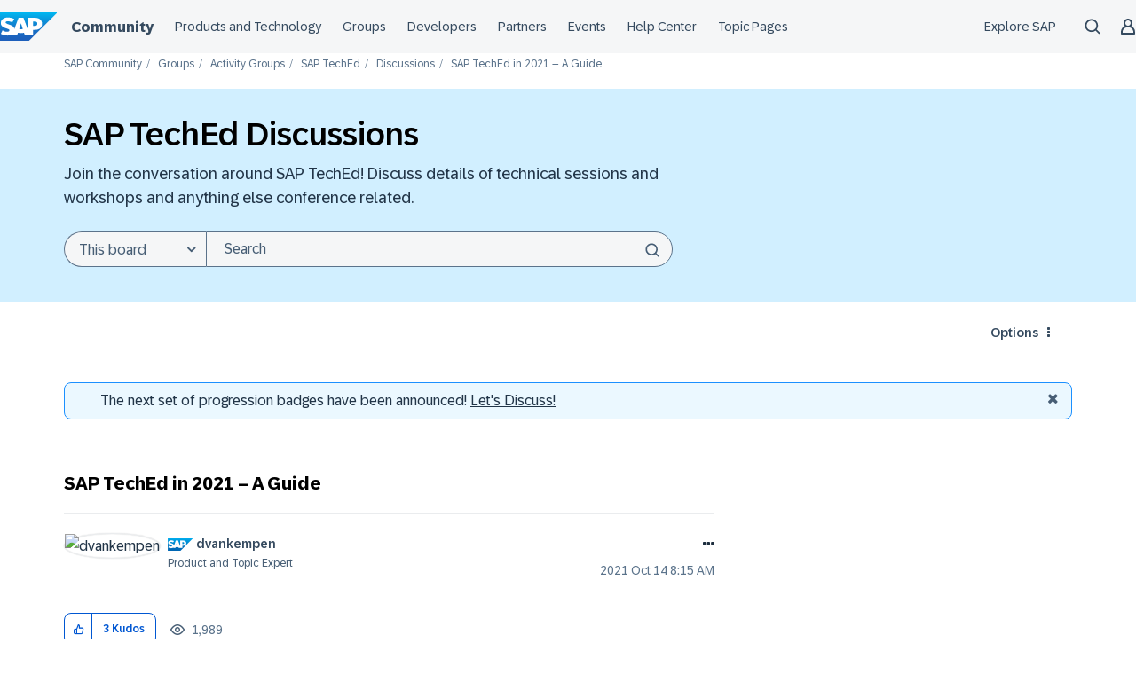

--- FILE ---
content_type: application/javascript
request_url: https://contextualnavigation.api.community.sap.com/static/1.45.8/cxs-designsystem/p-973174d1.entry.js
body_size: 20247
content:
import{r as i,d as e,h as a,F as o,e as t,g as s}from"./p-84b002c3.js";import{a as n,j as c,e as l,o as r,A as M}from"./p-8bac677d.js";import{c as u}from"./p-8a1a6e56.js";import{s as x,t as N,L as g}from"./p-1c34f182.js";import{s as d}from"./p-d537da2c.js";import"./p-7c3ff825.js";const j=':host{--cxsShell_Height:calc(var(--cxs-font-size-base) * 4);--cxsShell_MaxWidth:1420px;--cxsShell_Active_UnderlineHeight:calc(var(--cxs-font-size-base) * 0.26);--cxsShell_Active_UnderlineRadius:0;--cxsShell_NavigationIconSize:calc(var(--cxs-font-size-base) * 1.25);--cxsShell_MenuSpaceBetween:var(--cxs-spacer-l);--cxsShell_ActionsSpaceBetween:var(--cxs-spacer-m);--cxsShell_GroupTitleSpacing:var(--cxs-spacer-xl);--cxsShell_MenuJustifyContent:flex-end;--cxsShell_MobileMenuIconSize:calc(var(--cxs-font-size-base) * 1);--cxsShell_AvatarSize:calc(var(--cxs-font-size-base) * 4);--cxsShell_GroupTitleFont:var(--cxs-font-weight-bold) var(--cxs-font-size-base)/normal var(--cxs-font-family-bold);--cxsShell_NavigationFont:var(--cxs-font-weight-regular) var(--cxs-font-size-base-1)/1.2 var(--cxs-font-family-regular);--cxsShell_MenuFont:var(--cxs-font-weight-regular) var(--cxs-font-size-base-1)/normal var(--cxs-font-family-book);--cxsShell_MenuHeadingFont:var(--cxs-font-weight-medium) var(--cxs-font-size-base-1)/normal var(--cxs-font-family-medium);--cxsShell_MobileMenuHeadingFont:var(--cxs-font-weight-medium) var(--cxs-font-size-base)/normal var(--cxs-font-family-medium);--cxsShell_MenuTitleFont:var(--cxs-font-weight-regular) var(--cxs-font-size-base-3)/normal var(--cxs-font-family-bold);--cxsShell_MobileMenuFont:var(--cxs-font-weight-book) var(--cxs-font-size-base-1) var(--cxs-font-family-book);--cxsShell_SearchFont:var(--cxs-font-weight-regular) var(--cxs-font-size-base)/normal var(--cxs-font-family-regular);--cxsShell_ProfileNameFont:var(--cxs-font-weight-bold) var(--cxs-font-size-base-1)/1 var(--cxs-font-family-bold);--cxsShell_ProfileEmailFont:var(--cxs-font-weight-regular) calc(var(--cxs-font-size-base) * .75)/1 var(--cxs-font-family-regular);--cxsShell_ProfileLinksFont:var(--cxs-font-weight-regular) var(--cxs-font-size-base-1)/normal var(--cxs-font-family-regular);--cxsShell_ProfileMessageFont:var(--cxs-font-weight-book) var(--cxs-font-size-base-1)/2 var(--cxs-font-family-book);--cxsBadge_Font:var(--cxs-font-weight-regular) var(--cxs-font-size-base-1)/1.2 var(--cxs-font-family-regular);--cxsShell_MobileProfileNameFont:var(--cxsShell_MobileMenuHeadingFont);--cxsShell_MobileProfileEmailFont:var(--cxsShell_MobileMenuFont);--cxsButton_BorderWidth:1px;--cxsButton_Emphasized_Background:#007db8;--cxsButton_Emphasized_TextColor:#fff;--cxsButton_Emphasized_BorderColor:#007db8;--cxsButton_Emphasized_Hover_Background:#1e6a92;--cxsButton_Emphasized_Hover_TextColor:#fff;--cxsButton_Emphasized_Hover_BorderColor:#1e6a92;--cxsButton_Emphasized_Active_Background:#006799;--cxsButton_Emphasized_Active_TextColor:#fff;--cxsButton_Emphasized_Active_BorderColor:#006799;--cxsButton_BorderCornerRadius:0;--cxsButton_Large_Padding:var(--cxs-spacer-s) var(--cxs-spacer-m);--cxsButton_Large_Font:var(--cxsShell_NavigationFont);--cxsButton_Large_LineHeight:1.2;--cxsButton_Small_Padding:calc(var(--cxs-font-size-base) * 0.375) calc(var(--cxs-font-size-base) * 0.5);--cxsButton_Small_Font:var(--cxsNavigationMediumMFont);--cxsButton_Small_LineHeight:calc(var(--cxs-font-size-base) * 1);--cxsLinkColor:#007db8;--cxsLink_Hover_Color:#1e6a92;--cxsLink_Active_Color:#1e6a92;--cxsShell_Background:#000;--cxsShell_TextColor:#c6c6c6;--cxsShell_Active_TextColor:#fff;--cxsShell_BorderColor:#727272;--cxsShell_MobileBorderColor:var(--cxsShell_BorderColor);--cxsShell_GroupTitleTextColor:#fff;--cxsShell_Hover_TextColor:#fff;--cxsShell_Active_BorderColor:#f0ab00;--cxsShell_MenuBoxShadow:0 0 50px 0 rgba(0 0 0 / 20%);--cxsShell_MenuBackground:#fff;--cxsShell_MenuTextColor:#3c3c3c;--cxsShell_MenuIconColor:#727272;--cxsShell_MobileMenuTextColor:#222;--cxsShell_MobileMenuHeadingColor:#000;--cxsShell_MobileMenuIconColor:#969696;--cxsShell_MenuBorderColor:#c6c6c6;--cxsShell_MenuBackgroundGradient:radial-gradient(50% 50% at 18% 61%, #d1dae34d 0%, #e2e1e54d 41%, #e3e1e500 82%, #e3e1e500 83%),\n  radial-gradient(80% 80% at 55% 72%, #d1dae34d 0%, #e2e1e54d 41%, #e3e1e500 82%, #e3e1e500 83%),\n  radial-gradient(40% 40% at 86% 21%, #d1dae34d 0%, #e2e1e54d 30%, #e3e1e500 60%),\n  linear-gradient(0deg, #e1e6e9 0%, #f1f4f9 49%, #ecf0f6 60%, #fafbfd 88%, #fbfcfd 100%);--cxsShell_MenuHighlightBackground:#fff;--cxsShell_MenuHighlightTextColor:#3c3c3c;--cxsShell_SearchBackground:#3c3c3c;--cxsShell_SearchTextColor:#fff;--cxsShell_SearchIconColor:#969696;--cxsShell_SearchBorder:0;--cxsShell_Active_SearchBorder:2px solid #007db8;--cxsShell_Hover_SearchBorder:0;--cxsShell_Hover_SearchBackground:var(--cxsShell_SearchBackground);--cxsShell_Active_SearchBackground:#fff;--cxsShell_Active_SearchIconColor:#000;--cxsShell_Active_SearchTextColor:#222;--cxsShell_Active_SearchHighlightIconColor:var(--cxsShell_Active_SearchIconColor);--cxsShell_Active_SearchHighlightIconBackground:var(--cxsShell_Active_SearchBackground);--cxsShell_SearchPlaceholderColor:#c6c6c6;--cxsShell_MenuSearchBackground:#fff;--cxsShell_MenuSearchTextColor:#3c3c3c;--cxsShell_MenuSearchIconColor:#000;--cxsShell_MenuSearchBorder:1px solid #c6c6c6;--cxsShell_MenuSearchPlaceholderColor:#727272;--cxsShell_BadgeSize:calc(var(--cxs-font-size-base) * 1);--cxsBadge_BlueBackground:#007db8;--cxsBadge_BlueTextColor:#fff;--cxsBadge_RedBackground:#d04512;--cxsBadge_RedTextColor:#fff;--cxsMessage_InformationBorderColor:#005178;--cxsMessage_Hover_Information_BorderColor:#cbe8f7;--cxsMessage_Active_Information_BorderColor:#cbe8f7;--cxsMessage_Active_Information_Color:#cbe8f7;--cxsInformationBackground:#cbe8f7;--cxsInformationElementColor:#005178;--cxsInformationTextColor:#005178;--cxsMessage_WarningBorderColor:#966900;--cxsMessage_Hover_Warning_BorderColor:#fbe8bc;--cxsMessage_Active_Warning_BorderColor:#fbe8bc;--cxsMessage_Active_Warning_Color:#fbe8bc;--cxsWarningBackground:#fbe8bc;--cxsCriticalElementColor:#966900;--cxsCriticalTextColor:#966900;--cxsMessage_ErrorBorderColor:#A4360E;--cxsMessage_Hover_Error_BorderColor:#F4D7CC;--cxsMessage_Active_Error_BorderColor:#F4D7CC;--cxsMessage_Active_Error_Color:#F4D7CC;--cxsErrorBackground:#F4D7CC;--cxsNegativeElementColor:#A4360E;--cxsNegativeTextColor:#A4360E;--cxsMessage_SuccessBorderColor:#127823;--cxsMessage_Hover_Success_BorderColor:#C9EECF;--cxsMessage_Active_Success_BorderColor:#C9EECF;--cxsMessage_Active_Success_Color:#C9EECF;--cxsSuccessBackground:#C9EECF;--cxsPositiveElementColor:#127823;--cxsPositiveTextColor:#127823;--cxsActionBackground:#fff;--cxsMessage_ActionBorderColor:#007db8;--cxsMessage_Hover_Action_BorderColor:#fff;--cxsMessage_Active_Action_BorderColor:#fff;--cxsMessage_Active_Action_Color:#fff;--cxsActionElementColor:#007db8;--cxsActionTextColor:#3c3c3c;--cxsContent_FocusColor:#007db8;--cxsContent_ContrastFocusColor:#007db8;--cxsContent_IconColor:#3c3c3c;--cxs-header-wrapper-inline-maring:calc(var(--cxs-font-size-base) * 1.5)}@media (min-width: 768px){:host{--cxs-header-wrapper-inline-maring:calc(var(--cxs-font-size-base) * 4.938)}}@media (min-width: 1200px){:host{--cxs-header-wrapper-inline-maring:var(--cxs-spacer-l)}}:host{--cxs-font-family-regular:BentonSansRegular, arial, helvetica, sans-serif;--cxs-font-family-light:BentonSansLight, arial, helvetica, sans-serif;--cxs-font-family-book:BentonSansBook, arial, helvetica, sans-serif;--cxs-font-family-medium:BentonSansMedium, arial, helvetica, sans-serif;--cxs-font-family-bold:BentonSansBold, arial, helvetica, sans-serif;--cxs-font-weight-light:200;--cxs-font-weight-book:300;--cxs-font-weight-regular:400;--cxs-font-weight-medium:500;--cxs-font-weight-bold:400;-moz-osx-font-smoothing:auto;-webkit-font-smoothing:auto}:host(:lang(zh-cn)){--cxs-font-family-regular:Microsoft YaHei, arial, helvetica, sans-serif;--cxs-font-family-light:Microsoft YaHei, arial, helvetica, sans-serif;--cxs-font-family-book:Microsoft YaHei, arial, helvetica, sans-serif;--cxs-font-family-medium:Microsoft YaHei, arial, helvetica, sans-serif;--cxs-font-family-bold:Microsoft YaHei, arial, helvetica, sans-serif;--cxs-font-weight-bold:800;-webkit-font-smoothing:auto}:host(:lang(ja-jp)){--cxs-font-family-regular:Yu Gothic Medium, arial, helvetica, sans-serif;--cxs-font-family-light:Yu Gothic Medium, arial, helvetica, sans-serif;--cxs-font-family-book:Yu Gothic Medium, arial, helvetica, sans-serif;--cxs-font-family-medium:Yu Gothic Medium, arial, helvetica, sans-serif;--cxs-font-family-bold:Yu Gothic Medium, arial, helvetica, sans-serif;--cxs-font-weight-medium:700;--cxs-font-weight-bold:600;-webkit-font-smoothing:auto}:host(:lang(ko-kr)){--cxs-font-family-regular:Malgun Gothic, arial, helvetica, sans-serif;--cxs-font-family-light:Malgun Gothic, arial, helvetica, sans-serif;--cxs-font-family-book:Malgun Gothic, arial, helvetica, sans-serif;--cxs-font-family-medium:Malgun Gothic, arial, helvetica, sans-serif;--cxs-font-family-bold:Malgun Gothic, arial, helvetica, sans-serif;--cxs-font-weight-bold:800;-webkit-font-smoothing:auto}:host(:lang(he-il)){--cxs-font-family-regular:arial, helvetica, sans-serif;--cxs-font-family-light:arial, helvetica, sans-serif;--cxs-font-family-book:arial, helvetica, sans-serif;--cxs-font-family-medium:arial, helvetica, sans-serif;--cxs-font-family-bold:arial, helvetica, sans-serif;--cxs-font-weight-medium:600;--cxs-font-weight-bold:600}:host(:lang(ar-sa)){--cxs-font-family-regular:arial, helvetica, sans-serif;--cxs-font-family-light:arial, helvetica, sans-serif;--cxs-font-family-book:arial, helvetica, sans-serif;--cxs-font-family-medium:arial, helvetica, sans-serif;--cxs-font-family-bold:arial, helvetica, sans-serif;--cxs-font-weight-medium:600;--cxs-font-weight-bold:600}:host{--cxs-font-size-base:1rem;--cxs-font-size-base-0:calc(var(--cxs-font-size-base) * .8125);--cxs-font-size-base-1:calc(var(--cxs-font-size-base) * .875);--cxs-font-size-base-2:var(--cxs-font-size-base);--cxs-font-size-base-3:calc(var(--cxs-font-size-base) * 1.75);--cxs-font-size-base-4:calc(var(--cxs-font-size-base) * 2);--cxs-spacer-xxs:calc(var(--cxs-font-size-base) * .25);--cxs-spacer-xs:calc(var(--cxs-font-size-base) * .5);--cxs-spacer-s:calc(var(--cxs-font-size-base) * .75);--cxs-spacer-xm:calc(var(--cxs-font-size-base) * .875);--cxs-spacer-m:calc(var(--cxs-font-size-base) * 1.25);--cxs-spacer-l:calc(var(--cxs-font-size-base) * 2);--cxs-spacer-xl:calc(var(--cxs-font-size-base) * 3.25);--cxs-spacer-xxl:calc(var(--cxs-font-size-base) * 5.25);--cxs-screen-lg-min:1200px;--cxs-popover-z-index:1000}.contextual-navigation{display:flex;position:relative;justify-content:center;block-size:var(--cxsShell_Height);background-color:var(--cxsShell_Background)}.contextual-navigation--search-header .landing-zone{flex-basis:0;flex-grow:1;margin:0}.contextual-navigation--search-header .search-input-wrapper{display:none}@media (min-width: 768px){.contextual-navigation--search-header .search-input-wrapper{display:flex}}.contextual-navigation--search-shown .landing-zone,.contextual-navigation--search-shown .actions{flex-basis:0;flex-grow:1}.contextual-navigation--search-shown .actions{justify-content:end}.contextual-navigation--mobile-shown .landing-zone{display:none}.wrapper{display:flex;position:relative;flex:1 1;flex-flow:row nowrap;align-items:center;justify-content:space-between;box-sizing:border-box;inline-size:100%;max-inline-size:var(--cxsShell_MaxWidth);block-size:100%;margin-block:0;margin-inline:var(--cxs-header-wrapper-inline-maring);resize:horizontal}.landing-zone{display:flex;align-items:center;block-size:100%;margin:0;font:var(--cxsShell_GroupTitleFont)}@media (min-width: 768px){.landing-zone{margin-inline-end:var(--cxsShell_GroupTitleSpacing)}}.sap-logo .link{display:block;inline-size:calc(var(--cxs-font-size-base) * 4);block-size:calc(var(--cxs-font-size-base) * 2);border-radius:0;background-image:url("[data-uri]");background-repeat:no-repeat;background-size:cover}:host(:lang(zh)) .sap-logo:not(.sap-logo--custom) .link{inline-size:138px;background-image:url("[data-uri]")}:host(:lang(zh-tw)) .sap-logo:not(.sap-logo--custom) .link{inline-size:138px;background-image:url("[data-uri]")}.sap-logo--custom .sap-log__img{max-height:var(--cxsShell_Height)}.sap-logo--custom .link{background-image:none;inline-size:auto;block-size:auto}.home-menu-item{--button-border-radius:0;display:flex;position:relative;align-items:center;max-inline-size:calc(var(--cxs-font-size-base) * 16.5625);margin-inline-start:calc(var(--cxs-font-size-base) * 0.625);margin-block:0;color:var(--cxsShell_GroupTitleTextColor)}.home-menu-item .link{block-size:calc(var(--cxs-font-size-base) * 2)}@media (min-width: 768px){.home-menu-item{margin-inline-start:calc(var(--cxs-font-size-base) * 1.125)}}.search-input-wrapper{display:none;flex-grow:1;align-items:center;justify-content:center;block-size:100%}@media (min-width: 768px){.search-input-wrapper{display:flex}}.search-input{inline-size:calc(var(--cxs-font-size-base) * 33.75)}.main-navigation{display:none;flex:1 1 auto;justify-content:flex-end;order:0;max-inline-size:100%;block-size:100%}@media (min-width: 768px){.main-navigation{display:flex}}.main-navigation .main-links-wrapper{display:flex;justify-content:var(--cxsShell_MenuJustifyContent);inline-size:100%}.main-navigation .main-links-wrapper>ul{display:flex;justify-content:space-evenly;max-inline-size:100%;margin:0;padding:0}.main-navigation .main-links-wrapper>ul li{display:flex;list-style-type:none;align-items:center}.main-navigation .border{display:inline-block;flex:0 0 calc(var(--cxs-spacer-l) / 2);align-self:center;block-size:20px;margin-inline-start:calc(var(--cxs-spacer-l) / 2);border-inline-start:1px solid;background-color:inherit;color:var(--cxsShell_BorderColor)}.main-navigation .border--hidden{visibility:hidden}.main-navigation__explore-sap{display:flex;align-items:center}.main-navigation__explore-sap--hidden{visibility:hidden}.search-button::part(element):focus{outline:none}.search-button--focused::part(element),.search-button--focused::part(element):focus{outline:2px solid var(--cxsContent_FocusColor);outline-offset:var(--cxs-spacer-xxs)}.hidden{display:none !important}.header-icon{--ds-icon-width:var(--cxsShell_NavigationIconSize);--ds-icon-heigh:var(--cxsShell_NavigationIconSize);--ds-icon-color:var(--cxsShell_TextColor)}.header-icon:hover:not(:active){--ds-icon-color:var(--cxsShell_Hover_TextColor)}.actions{display:flex;align-items:center;order:1;block-size:100%;margin-inline-start:calc(var(--cxs-spacer-l) / 2)}@media (min-width: 1200px){.actions:not(.actions--hidden,.actions--no-nav-items,.actions--search-header)::before{block-size:20px;border-inline-start:solid 1px;color:var(--cxsShell_BorderColor);content:""}}.actions .search-button,.actions ds-contextual-navigation-profile,.actions ds-header-shopping-cart,.actions ds-header-notification-bell,.actions ds-contextual-navigation-country-selector{display:none !important}@media (min-width: 768px){.actions .search-button,.actions ds-contextual-navigation-profile,.actions ds-header-shopping-cart,.actions ds-header-notification-bell,.actions ds-contextual-navigation-country-selector{display:flex !important}}@media (min-width: 1200px){.actions--hidden ds-contextual-navigation-profile,.actions--hidden ds-header-shopping-cart,.actions--hidden ds-header-notification-bell,.actions--hidden ds-contextual-navigation-country-selector{visibility:hidden}}@media (min-width: 1200px){.actions--empty{display:none}}.actions--search-header{flex-basis:0;flex-grow:1;justify-content:end}@media (min-width: 1200px){.actions--search-header nav li::after{block-size:20px;border-inline-start:solid 1px;color:var(--cxsShell_BorderColor);content:""}}.actions ds-navigation-button{--button-padding:0;margin-inline-start:var(--cxs-spacer-m)}.actions ds-contextual-navigation-profile,.actions ds-header-shopping-cart,.actions ds-header-notification-bell,.actions ds-contextual-navigation-country-selector{display:flex;align-items:center;block-size:100%;margin-inline-start:var(--cxsShell_ActionsSpaceBetween)}ds-contextual-navigation-mobile-masthead{margin-inline-start:auto}[data-mode=light].contextual-navigation--search-header{--cxsShell_MenuJustifyContent:flex-end}[data-mode=light] .main-navigation .border{display:none}[data-mode=light] .home-menu-item{margin-inline-start:calc(var(--cxs-font-size-base) * 1)}[data-mode=light] .home-menu-item .link:hover{color:var(--cxsShell_Hover_TextColor)}[data-mode=light] .actions{margin-inline-start:0}@media (min-width: 1200px){[data-mode=light] .actions:not(.actions--hidden,.actions--no-nav-items,.actions--search-header)::before{display:none}}[data-mode=light] .search-input{inline-size:calc(var(--cxs-font-size-base) * 28.375)}@media (min-width: 1600px){[data-mode=light] .search-input{inline-size:calc(var(--cxs-font-size-base) * 35.4375)}}@media (min-width: 980px){[data-mode=light].contextual-navigation--mobile-shown .landing-zone{display:flex}}';const L=j;const h=':host{--cxsBodyXSFontSize:var(--udexTypographyBodyXSFontSize, var(--cxs-font-size-base-1));--cxsBodySFontSize:var(--udexTypographyBodySFontSize, var(--cxs-font-size-base));--cxsNavigationRegularMFontSize:var(--udexTypographyNavigationRegularMFontSize, var(--cxs-font-size-base-1));--cxsNavigationMediumXSFontSize:var(--udexTypographyNavigationMediumXSMFontSize, calc(var(--cxs-font-size-base) * .75));--cxsNavigationMediumMFontSize:var(--udexTypographyNavigationMediumMFontSize, var(--cxs-font-size-base-1));--cxsNavigationMediumXLFontSize:var(--udexTypographyNavigationMediumXLFontSize, var(--cxs-font-size-base));--cxsNavigationBoldMFontSize:var(--udexTypographyNavigationBoldMFontSize, var(--cxs-font-size-base-1));--cxsNavigationBoldXLFontSize:var(--udexTypographyNavigationBoldXLFontSize, var(--cxs-font-size-base));--cxsHeadingRegularXXSFontSize:var(--udexTypographyHeadingRegularXXSFontSize, calc(var(--cxs-font-size-base) * 1.25));--cxsHeadingMediumMFontSize:var(--udexTypographyHeadingMediumMFontSize, var(--cxs-font-size-base-4));--cxsFontWeightRegular:var(--udexTypographyFontWeightRegular, var(--cxs-font-weight-regular));--cxsFontWeightMedium:var(--udexTypographyFontWeightMedium, var(--cxs-font-weight-medium));--cxsFontWeightBold:var(--udexTypographyFontWeightBold, var(--cxs-font-weight-bold));--cxsBodyLineHeight:var(--udexTypographyBodyLineHeight, 1.5);--cxsNavigationLineHeight:var(--udexTypographyNavigationLineHeight, 1.1);--cxsHeadingLineHeight:var(--udexTypographyHeadingLineHeight, 1.1);--cxsBodyXSFont:var(--cxsFontWeightRegular) var(--cxsBodyXSFontSize)/var(--cxsBodyLineHeight) var(--cxs-font-family-regular);--cxsBodySFont:var(--cxsFontWeightRegular) var(--cxsBodySFontSize)/var(--cxsBodyLineHeight) var(--cxs-font-family-regular);--cxsNavigationRegularMFont:var(--cxsFontWeightRegular) var(--cxsNavigationRegularMFontSize)/var(--cxsNavigationLineHeight) var(--cxs-font-family-regular);--cxsNavigationMediumMFont:var(--cxsFontWeightMedium) var(--cxsNavigationMediumMFontSize)/var(--cxsNavigationLineHeight) var(--cxs-font-family-medium);--cxsNavigationMediumXLFont:var(--cxsFontWeightMedium) var(--cxsNavigationMediumXLFontSize)/var(--cxsNavigationLineHeight) var(--cxs-font-family-medium);--cxsNavigationBoldMFont:var(--cxsFontWeightBold) var(--cxsNavigationBoldMFontSize)/var(--cxsNavigationLineHeight) var(--cxs-font-family-bold);--cxsNavigationBoldXLFont:var(--cxsFontWeightBold) var(--cxsNavigationBoldXLFontSize)/var(--cxsNavigationLineHeight) var(--cxs-font-family-bold);--cxsHeadingRegularXXSFont:var(--cxsFontWeightMedium) var(--cxsHeadingRegularXXSFontSize)/var(--cxsHeadingLineHeight) var(--cxs-font-family-medium);--cxsHeadingMediumMFont:var(--cxsFontWeightMedium) var(--cxsHeadingMediumMFontSize)/var(--cxsHeadingLineHeight) var(--cxs-font-family-medium);--cxsShell_Height:calc(var(--cxs-font-size-base) * 3.75);--cxsShell_MaxWidth:1432px;--cxsShell_Active_UnderlineHeight:calc(var(--cxs-font-size-base) * 0.1875);--cxsShell_Active_UnderlineRadius:2px 2px 0 0;--cxsShell_NavigationIconSize:calc(var(--cxs-font-size-base) * 1.125);--cxsShell_MenuSpaceBetween:var(--udexSpacer24, calc(var(--cxs-font-size-base) * 1.5));--cxsShell_ActionsSpaceBetween:calc(var(--cxs-font-size-base) * 1.375);--cxsShell_GroupTitleSpacing:calc(var(--udexSpacer24, calc(var(--cxs-font-size-base) * 1.5)) / 2);--cxsShell_MenuJustifyContent:flex-start;--cxsShell_MobileMenuIconSize:calc(var(--cxs-font-size-base) * 0.875);--cxsShell_AvatarSize:calc(var(--cxs-font-size-base) * 5.25);--cxsShell_GroupTitleFont:var(--cxsNavigationBoldMFont);--cxsShell_NavigationFont:var(--cxsNavigationRegularMFont);--cxsShell_MenuHeadingFont:var(--cxsNavigationMediumMFont);--cxsShell_MenuTitleFont:var(--cxsHeadingMediumMFont);--cxsShell_SearchFont:var(--cxsBodySFont);--cxsShell_ProfileNameFont:var(--cxsHeadingRegularXXSFont);--cxsShell_ProfileEmailFont:var(--cxsBodyXSFont);--cxsShell_MenuFont:var(--cxsNavigationRegularMFont);--cxsShell_MobileMenuHeadingFont:var(--cxsNavigationMediumMFont);--cxsShell_MobileMenuFont:var(--cxsNavigationRegularMFont);--cxsShell_ProfileLinksFont:var(--cxsNavigationRegularMFont);--cxsShell_ProfileMessageFont:var(--cxsBodySFont);--cxsShell_MobileProfileNameFont:var(--cxsHeadingRegularXXSFont);--cxsShell_MobileProfileEmailFont:var(--cxsBodyXSFont);--cxsButton_BorderWidth:var(--sapButton_BorderWidth, 1px);--cxsButton_Emphasized_Background:var(--sapButton_Emphasized_Background, #0070F2);--cxsButton_Emphasized_TextColor:var(--sapButton_Emphasized_TextColor, #FFF);--cxsButton_Emphasized_BorderColor:var(--sapButton_Emphasized_BorderColor, #0070F2);--cxsButton_Emphasized_Hover_Background:var(--sapButton_Emphasized_Hover_Background, #0040B0);--cxsButton_Emphasized_Hover_TextColor:var(--sapButton_Emphasized_Hover_TextColor, #FFF);--cxsButton_Emphasized_Hover_BorderColor:var(--sapButton_Emphasized_Hover_BorderColor, #0040B0);--cxsButton_Emphasized_Active_Background:var(--sapButton_Emphasized_Active_Background, #FFF);--cxsButton_Emphasized_Active_TextColor:var(--sapButton_Emphasized_Active_TextColor, #0040B0);--cxsButton_Emphasized_Active_BorderColor:var(--sapButton_Emphasized_Active_BorderColor, #0040B0);--cxsButton_BorderCornerRadius:var(--sapButton_BorderCornerRadius, calc(var(--cxs-font-size-base) * 0.5));--cxsButton_Large_Padding:calc(var(--cxs-font-size-base) * 0.6875) calc(var(--cxs-font-size-base) * 0.8125);--cxsButton_Large_Font:var(--cxsNavigationMediumXLFont);--cxsButton_Large_LineHeight:calc(var(--cxs-font-size-base) * 1.125);--cxsButton_Small_Padding:calc(var(--cxs-font-size-base) * 0.25) calc(var(--cxs-font-size-base) * 0.5625);--cxsButton_Small_Font:var(--cxsNavigationMediumMFont);--cxsButton_Small_LineHeight:calc(var(--cxs-font-size-base) * 1);--cxsLinkColor:var(--sapLinkColor, #0070F2);--cxsLink_Hover_Color:var(--sapLink_Hover_Color, #0040B0);--cxsLink_Active_Color:var(--sapLink_Active_Color, #00144A);--cxsShell_Background:var(--sapShell_InteractiveBackground, #F5F6F7);--cxsShell_TextColor:var(--sapShell_InteractiveTextColor, #354A5F);--cxsShell_Active_TextColor:var(--sapShell_Active_TextColor, #0040b0);--cxsShell_BorderColor:var(--cxsShell_Background);--cxsShell_MobileBorderColor:var(--sapShell_BorderColor, #D5DADD);--cxsShell_GroupTitleTextColor:var(--cxsShell_TextColor);--cxsShell_Hover_TextColor:var(--sapHoverColor, #0070F2);--cxsShell_Active_BorderColor:var(--sapHoverColor, #0070F2);--cxsShell_MenuBoxShadow:0px 10px 30px 0px #22364940;--cxsShell_MenuBackground:var(--sapShell_Navigation_Background, #fff);--cxsShell_MenuBackgroundGradient:none;--cxsShell_MenuTextColor:var(--sapList_TextColor, #000);--cxsShell_MenuIconColor:var(--sapList_TextColor, #000);--cxsShell_MobileMenuTextColor:var(--cxsShell_MenuTextColor);--cxsShell_MobileMenuHeadingColor:#000;--cxsShell_MobileMenuIconColor:var(--cxsShell_MenuTextColor);--cxsShell_MenuBorderColor:var(--sapTile_BorderColor, #eaecee);--cxsShell_MenuHighlightBackground:var(--sapBrandColor, #0070F2);--cxsShell_MenuHighlightTextColor:#fff;--cxsShell_SearchBackground:var(--sapShell_InteractiveBackground, var(--cxsShell_Background));--cxsShell_SearchTextColor:var(--sapField_TextColor, #223548);--cxsShell_SearchIconColor:var(--sapField_PlaceholderTextColor, #475E75);--cxsShell_SearchBorder:1px solid var(--sapField_BorderColor, #5B738B);--cxsShell_Hover_SearchBorder:1px solid var(--sapField_Hover_BorderColor, #1B90FF);--cxsShell_Hover_SearchBackground:var(--sapField_Hover_Background, #FFF);--cxsShell_Active_SearchBorder:1px solid var(--sapField_Active_BorderColor, #0040B0);--cxsShell_Active_SearchBackground:var(--sapField_Focus_Background, #FFF);--cxsShell_Active_SearchIconColor:var(--cxsShell_SearchIconColor);--cxsShell_Active_SearchTextColor:var(--cxsShell_SearchTextColor);--cxsShell_Active_SearchHighlightIconColor:#FFF;--cxsShell_Active_SearchHighlightIconBackground:var(--sapHighlightColor, #0070F2);--cxsShell_SearchPlaceholderColor:var(--sapField_PlaceholderTextColor, #475E75);--cxsShell_MenuSearchBackground:var(--sapShell_InteractiveBackground, var(--cxsShell_Background));--cxsShell_MenuSearchTextColor:var(--sapField_TextColor, #223548);--cxsShell_MenuSearchIconColor:var(--sapField_PlaceholderTextColor, #475E75);--cxsShell_MenuSearchBorder:1px solid var(--sapField_BorderColor, #5B738B);--cxsShell_MenuSearchPlaceholderColor:var(--sapField_PlaceholderTextColor, #475E75);--cxsShell_BadgeSize:calc(var(--cxs-font-size-base) * 0.875);--cxsBadge_BlueBackground:var(--udexColorBlue8, #0057D2);--cxsBadge_BlueTextColor:var(--sapNeutralBackground, #FFF);--cxsBadge_RedBackground:var(--sapNegativeBackgroundColor, #D20A0A);--cxsBadge_RedTextColor:var(--sapNeutralBackground, #FFF);--cxsBadge_WhiteBackground:var(--sapNeutralBackground, #FFF);--cxsBadge_WhiteTextColor:var(--sapHighlightColor, #0070F2);--cxsBadge_Font:var(--cxsFontWeightMedium) var(--cxsNavigationMediumXSFontSize)/1.2 var(--cxs-font-family-medium);--cxsMessage_InformationBorderColor:var(--sapMessage_InformationBorderColor, #0070F2);--cxsMessage_Hover_Information_BorderColor:var(--udexCoreSemanticInfo6, #1B90FF);--cxsMessage_Active_Information_BorderColor:var(--udexCoreSemanticInfo9, #0040B0);--cxsMessage_Active_Information_Color:var(--udexCoreSemanticInfo9, #0040B0);--cxsInformationBackground:var(--sapInformationBackground, #EBF8FF);--cxsInformationElementColor:var(--sapInformativeElementColor, #0070F2);--cxsInformationTextColor:var(--sapTextColor, #223548);--cxsMessage_WarningBorderColor:var(--sapMessage_WarningBorderColor, #C35500);--cxsMessage_Hover_Warning_BorderColor:var(--sapMessage_WarningBorderColor, #C35500);--cxsMessage_Active_Warning_BorderColor:var(--sapWarningColor, #8D2A00);--cxsMessage_Active_Warning_Color:var(--sapWarningColor, #8D2A00);--cxsWarningBackground:var(--sapWarningBackground, #FFF8D6);--cxsCriticalElementColor:var(--sapCriticalElementColor, #C35500);--cxsCriticalTextColor:var(--sapTextColor, #223548);--cxsMessage_ErrorBorderColor:var(--sapMessage_ErrorBorderColor, #D20A0A);--cxsMessage_Hover_Error_BorderColor:var(--sapMessage_ErrorBorderColor, #D20A0A);--cxsMessage_Active_Error_BorderColor:var(--sapErrorColor, #840606);--cxsMessage_Active_Error_Color:var(--sapErrorColor, #840606);--cxsErrorBackground:var(--sapErrorBackground, #FFEAF4);--cxsNegativeElementColor:var(--sapNegativeElementColor, #D20A0A);--cxsNegativeTextColor:var(--sapTextColor, #223548);--cxsMessage_SuccessBorderColor:var(--sapMessage_SuccessBorderColor, #188918);--cxsMessage_Hover_Success_BorderColor:var(--sapMessage_SuccessBorderColor, #188918);--cxsMessage_Active_Success_BorderColor:var(--sapSuccessColor, #1E592F);--cxsMessage_Active_Success_Color:var(--sapSuccessColor, #1E592F);--cxsSuccessBackground:var(--sapSuccessBackground, #F5FAE5);--cxsPositiveElementColor:var(--sapPositiveElementColor, #188918);--cxsPositiveTextColor:var(--sapTextColor, #223548);--cxsActionBackground:var(--sapShell_Navigation_Background, #fff);--cxsMessage_ActionBorderColor:var(--udexCoreSemanticInfo8, #0057D2);--cxsMessage_Hover_Action_BorderColor:var(--udexCoreSemanticInfo3, #A6E0FF);--cxsMessage_Active_Action_BorderColor:var(--udexCoreSemanticInfo3, #A6E0FF);--cxsMessage_Active_Action_Color:var(--udexCoreSemanticInfo9, #0040B0);--cxsActionElementColor:var(--sapInformativeElementColor, #0070F2);--cxsActionTextColor:var(--sapTextColor, #223548);--cxs-header-wrapper-inline-maring:calc(var(--cxs-font-size-base) * 1.5);--cxsContent_FocusColor:var(--sapContent_FocusColor, #002A86);--cxsContent_ContrastFocusColor:var(--sapContent_ContrastFocusColor, #FFF);--cxsContent_IconColor:var(--udexColorGrey7, #475E75)}@media (min-width: 640px){:host{--cxs-header-wrapper-inline-maring:calc(var(--cxs-font-size-base) * 3)}}@media (min-width: 980px){:host{--cxs-header-wrapper-inline-maring:calc(var(--cxs-font-size-base) * 4.5)}}@media (min-width: 1280px){:host{--cxsShell_GroupTitleFont:var(--cxsNavigationBoldXLFont)}}:host{--cxs-font-family-regular:"72 Brand Variable", arial, helvetica, sans-serif;--cxs-font-family-light:"72 Brand Variable", arial, helvetica, sans-serif;--cxs-font-family-book:"72 Brand Variable", arial, helvetica, sans-serif;--cxs-font-family-medium:"72 Brand Variable", arial, helvetica, sans-serif;--cxs-font-family-bold:"72 Brand Variable", arial, helvetica, sans-serif;--cxs-font-weight-light:300;--cxs-font-weight-book:350;--cxs-font-weight-regular:400;--cxs-font-weight-medium:500;--cxs-font-weight-bold:700;-moz-osx-font-smoothing:auto;-webkit-font-smoothing:auto}:host(:lang(zh-cn)){--cxs-font-family-regular:Microsoft YaHei, arial, helvetica, sans-serif;--cxs-font-family-light:Microsoft YaHei, arial, helvetica, sans-serif;--cxs-font-family-book:Microsoft YaHei, arial, helvetica, sans-serif;--cxs-font-family-medium:Microsoft YaHei, arial, helvetica, sans-serif;--cxs-font-family-bold:Microsoft YaHei, arial, helvetica, sans-serif;--cxs-font-weight-bold:800;-webkit-font-smoothing:auto}:host(:lang(ja-jp)){--cxs-font-family-regular:Yu Gothic Medium, arial, helvetica, sans-serif;--cxs-font-family-light:Yu Gothic Medium, arial, helvetica, sans-serif;--cxs-font-family-book:Yu Gothic Medium, arial, helvetica, sans-serif;--cxs-font-family-medium:Yu Gothic Medium, arial, helvetica, sans-serif;--cxs-font-family-bold:Yu Gothic Medium, arial, helvetica, sans-serif;--cxs-font-weight-medium:700;--cxs-font-weight-bold:600;-webkit-font-smoothing:auto}:host(:lang(ko-kr)){--cxs-font-family-regular:Malgun Gothic, arial, helvetica, sans-serif;--cxs-font-family-light:Malgun Gothic, arial, helvetica, sans-serif;--cxs-font-family-book:Malgun Gothic, arial, helvetica, sans-serif;--cxs-font-family-medium:Malgun Gothic, arial, helvetica, sans-serif;--cxs-font-family-bold:Malgun Gothic, arial, helvetica, sans-serif;--cxs-font-weight-bold:800;-webkit-font-smoothing:auto}:host(:lang(he-il)){--cxs-font-family-regular:arial, helvetica, sans-serif;--cxs-font-family-light:arial, helvetica, sans-serif;--cxs-font-family-book:arial, helvetica, sans-serif;--cxs-font-family-medium:arial, helvetica, sans-serif;--cxs-font-family-bold:arial, helvetica, sans-serif;--cxs-font-weight-medium:600;--cxs-font-weight-bold:600}:host(:lang(ar-sa)){--cxs-font-family-regular:arial, helvetica, sans-serif;--cxs-font-family-light:arial, helvetica, sans-serif;--cxs-font-family-book:arial, helvetica, sans-serif;--cxs-font-family-medium:arial, helvetica, sans-serif;--cxs-font-family-bold:arial, helvetica, sans-serif;--cxs-font-weight-medium:600;--cxs-font-weight-bold:600}:host{--cxs-font-size-base:1rem;--cxs-font-size-base-0:calc(var(--cxs-font-size-base) * .8125);--cxs-font-size-base-1:calc(var(--cxs-font-size-base) * .875);--cxs-font-size-base-2:var(--cxs-font-size-base);--cxs-font-size-base-3:calc(var(--cxs-font-size-base) * 1.75);--cxs-font-size-base-4:calc(var(--cxs-font-size-base) * 2);--cxs-spacer-xxs:calc(var(--cxs-font-size-base) * .25);--cxs-spacer-xs:calc(var(--cxs-font-size-base) * .5);--cxs-spacer-s:calc(var(--cxs-font-size-base) * .75);--cxs-spacer-xm:calc(var(--cxs-font-size-base) * .875);--cxs-spacer-m:calc(var(--cxs-font-size-base) * 1.25);--cxs-spacer-l:calc(var(--cxs-font-size-base) * 2);--cxs-spacer-xl:calc(var(--cxs-font-size-base) * 3.25);--cxs-spacer-xxl:calc(var(--cxs-font-size-base) * 5.25);--cxs-screen-lg-min:1280px;--cxs-popover-z-index:1000}.contextual-navigation{display:flex;position:relative;justify-content:center;block-size:var(--cxsShell_Height);background-color:var(--cxsShell_Background)}.contextual-navigation--search-header .landing-zone{flex-basis:0;flex-grow:1;margin:0}.contextual-navigation--search-header .search-input-wrapper{display:none}@media (min-width: 640px){.contextual-navigation--search-header .search-input-wrapper{display:flex}}.contextual-navigation--search-shown .landing-zone,.contextual-navigation--search-shown .actions{flex-basis:0;flex-grow:1}.contextual-navigation--search-shown .actions{justify-content:end}.contextual-navigation--mobile-shown .landing-zone{display:none}.wrapper{display:flex;position:relative;flex:1 1;flex-flow:row nowrap;align-items:center;justify-content:space-between;box-sizing:border-box;inline-size:100%;max-inline-size:var(--cxsShell_MaxWidth);block-size:100%;margin-block:0;margin-inline:var(--cxs-header-wrapper-inline-maring);resize:horizontal}.landing-zone{display:flex;align-items:center;block-size:100%;margin:0;font:var(--cxsShell_GroupTitleFont)}@media (min-width: 640px){.landing-zone{margin-inline-end:var(--cxsShell_GroupTitleSpacing)}}.sap-logo .link{display:block;inline-size:calc(var(--cxs-font-size-base) * 4);block-size:calc(var(--cxs-font-size-base) * 2);border-radius:0;background-image:url("[data-uri]");background-repeat:no-repeat;background-size:cover}:host(:lang(zh)) .sap-logo:not(.sap-logo--custom) .link{inline-size:138px;background-image:url("[data-uri]")}:host(:lang(zh-tw)) .sap-logo:not(.sap-logo--custom) .link{inline-size:138px;background-image:url("[data-uri]")}.sap-logo--custom .sap-log__img{max-height:var(--cxsShell_Height)}.sap-logo--custom .link{background-image:none;inline-size:auto;block-size:auto}.home-menu-item{--button-border-radius:0;display:flex;position:relative;align-items:center;max-inline-size:calc(var(--cxs-font-size-base) * 16.5625);margin-inline-start:calc(var(--cxs-font-size-base) * 0.625);margin-block:0;color:var(--cxsShell_GroupTitleTextColor)}.home-menu-item .link{block-size:calc(var(--cxs-font-size-base) * 2)}@media (min-width: 640px){.home-menu-item{margin-inline-start:calc(var(--cxs-font-size-base) * 1.125)}}.search-input-wrapper{display:none;flex-grow:1;align-items:center;justify-content:center;block-size:100%}@media (min-width: 640px){.search-input-wrapper{display:flex}}.search-input{inline-size:calc(var(--cxs-font-size-base) * 33.75)}.main-navigation{display:none;flex:1 1 auto;justify-content:flex-end;order:0;max-inline-size:100%;block-size:100%}@media (min-width: 640px){.main-navigation{display:flex}}.main-navigation .main-links-wrapper{display:flex;justify-content:var(--cxsShell_MenuJustifyContent);inline-size:100%}.main-navigation .main-links-wrapper>ul{display:flex;justify-content:space-evenly;max-inline-size:100%;margin:0;padding:0}.main-navigation .main-links-wrapper>ul li{display:flex;list-style-type:none;align-items:center}.main-navigation .border{display:inline-block;flex:0 0 calc(var(--cxs-spacer-l) / 2);align-self:center;block-size:20px;margin-inline-start:calc(var(--cxs-spacer-l) / 2);border-inline-start:1px solid;background-color:inherit;color:var(--cxsShell_BorderColor)}.main-navigation .border--hidden{visibility:hidden}.main-navigation__explore-sap{display:flex;align-items:center}.main-navigation__explore-sap--hidden{visibility:hidden}.search-button::part(element):focus{outline:none}.search-button--focused::part(element),.search-button--focused::part(element):focus{outline:2px solid var(--cxsContent_FocusColor);outline-offset:var(--cxs-spacer-xxs)}.hidden{display:none !important}.header-icon{--ds-icon-width:var(--cxsShell_NavigationIconSize);--ds-icon-heigh:var(--cxsShell_NavigationIconSize);--ds-icon-color:var(--cxsShell_TextColor)}.header-icon:hover:not(:active){--ds-icon-color:var(--cxsShell_Hover_TextColor)}.actions{display:flex;align-items:center;order:1;block-size:100%;margin-inline-start:calc(var(--cxs-spacer-l) / 2)}@media (min-width: 1280px){.actions:not(.actions--hidden,.actions--no-nav-items,.actions--search-header)::before{block-size:20px;border-inline-start:solid 1px;color:var(--cxsShell_BorderColor);content:""}}.actions .search-button,.actions ds-contextual-navigation-profile,.actions ds-header-shopping-cart,.actions ds-header-notification-bell,.actions ds-contextual-navigation-country-selector{display:none !important}@media (min-width: 640px){.actions .search-button,.actions ds-contextual-navigation-profile,.actions ds-header-shopping-cart,.actions ds-header-notification-bell,.actions ds-contextual-navigation-country-selector{display:flex !important}}@media (min-width: 1280px){.actions--hidden ds-contextual-navigation-profile,.actions--hidden ds-header-shopping-cart,.actions--hidden ds-header-notification-bell,.actions--hidden ds-contextual-navigation-country-selector{visibility:hidden}}@media (min-width: 1280px){.actions--empty{display:none}}.actions--search-header{flex-basis:0;flex-grow:1;justify-content:end}@media (min-width: 1280px){.actions--search-header nav li::after{block-size:20px;border-inline-start:solid 1px;color:var(--cxsShell_BorderColor);content:""}}.actions ds-navigation-button{--button-padding:0;margin-inline-start:var(--cxs-spacer-m)}.actions ds-contextual-navigation-profile,.actions ds-header-shopping-cart,.actions ds-header-notification-bell,.actions ds-contextual-navigation-country-selector{display:flex;align-items:center;block-size:100%;margin-inline-start:var(--cxsShell_ActionsSpaceBetween)}ds-contextual-navigation-mobile-masthead{margin-inline-start:auto}[data-mode=light].contextual-navigation--search-header{--cxsShell_MenuJustifyContent:flex-end}[data-mode=light] .main-navigation .border{display:none}[data-mode=light] .home-menu-item{margin-inline-start:calc(var(--cxs-font-size-base) * 1)}[data-mode=light] .home-menu-item .link:hover{color:var(--cxsShell_Hover_TextColor)}[data-mode=light] .actions{margin-inline-start:0}@media (min-width: 1280px){[data-mode=light] .actions:not(.actions--hidden,.actions--no-nav-items,.actions--search-header)::before{display:none}}[data-mode=light] .search-input{inline-size:calc(var(--cxs-font-size-base) * 28.375)}@media (min-width: 1600px){[data-mode=light] .search-input{inline-size:calc(var(--cxs-font-size-base) * 35.4375)}}@media (min-width: 980px){[data-mode=light].contextual-navigation--mobile-shown .landing-zone{display:flex}}';const v=h;const z=class{constructor(a){i(this,a);this.countrySelected=e(this,"countrySelected",7);this.login=e(this,"login",7);this.logout=e(this,"logout",7);this.cxsMobileMenuOpened=e(this,"cxsMobileMenuOpened",7);this.cxsMobileMenuClosed=e(this,"cxsMobileMenuClosed",7);this.mainLinks=[];this.exploreSapLink=undefined;this.hideExploreSapLink=false;this.homeLogoUrl="https://sap.com";this.headerRole=undefined;this.landingZone=undefined;this.customLogo=undefined;this.profile=undefined;this.searchConfig={disabled:true,url:""};this.shoppingCartConfig=undefined;this.countrySelectorConfig=undefined;this.contactUsConfig=undefined;this.loggedInUser=undefined;this.lastVisitedCountry=undefined;this.avatarSourceUrl="https://avatars.profile.sap.com";this.notifications=undefined;this.notificationBellConfig=undefined;this.disableProfileMenu=false;this.showSearchInputByDefault=false;this.translations=undefined;this.mobileNavigationContext=undefined;this.mode=undefined;this.version="1.45.8-next.0";this.searchInputShown=this.showSearchInputByDefault;this.isSearchButtonFocused=false;this.mobileHeaderShown=undefined;this.boundaryLeft=undefined;this.boundaryRight=undefined;this.windowWidth=undefined;this.headerMargin=undefined;this.styleLoaded=false}async changeState(i){i(d)}_handleWindowResize(){var i,e,a,o;if(!this.styleLoaded||this.windowWidth===window.innerWidth){return}this.windowWidth=window.innerWidth;this.mainNavUlWidth=(e=(i=this.mainNavUl)===null||i===void 0?void 0:i.offsetWidth)!==null&&e!==void 0?e:0;const t=((a=this.mainNav)===null||a===void 0?void 0:a.clientWidth)||((o=this.searchInputWrapper)===null||o===void 0?void 0:o.clientWidth);const s=parseInt(getComputedStyle(this.headerWrapper).getPropertyValue("--cxs-screen-lg-min"));const c=!t||this.mainNavUlWidth+1>=t||this.windowWidth<s;if(d.isMobileView!==c){d.isMobileView=c;if(c){this.searchInputShown=false}n("cxsdsHeaderUpdatedBreakpoint",{breakpoint:c?"mobile":"desktop"})}this.calculateSubMenusPositions();this._showMobileHeader(false)}calculateSubMenusPositions(){var i,e;if((d===null||d===void 0?void 0:d.mainLinks)&&((i=d===null||d===void 0?void 0:d.mainLinks)===null||i===void 0?void 0:i.length)!==0){const i=(e=this.headerWrapper)===null||e===void 0?void 0:e.getBoundingClientRect();this.headerMargin=parseInt(getComputedStyle(this.headerWrapper).getPropertyValue("margin-inline-start"));this.boundaryLeft=i===null||i===void 0?void 0:i.left;this.boundaryRight=i===null||i===void 0?void 0:i.right}}_propWatcher(i,e){const a=c(i,e);if(a){this[`_${a.prop}`]=a.value}}_showSearchInput(i=false){this.searchInputShown=i}_showMobileHeader(i=false){document.documentElement.style.setProperty("--mobile-menu-height",`${window.innerHeight}px`);const e=i!==this.mobileHeaderShown;this.mobileHeaderShown=i;if(e&&i){this.cxsMobileMenuOpened.emit()}else if(e){this.cxsMobileMenuClosed.emit()}}componentWillLoad(){this._updateProps()}componentDidLoad(){var i,e,a,o,t;this.isNavItemsEmpty=(this.hideExploreSapLink||!this.exploreSapLink)&&((i=this._mainLinks)===null||i===void 0?void 0:i.every((i=>{var e;return((e=i.subMenuRows)===null||e===void 0?void 0:e.length)===0&&!i.url})));this.isActionsEmpty=!((e=this._countrySelectorConfig)===null||e===void 0?void 0:e.enabled)&&!((a=this._shoppingCartConfig)===null||a===void 0?void 0:a.enabled)&&!((o=this._notificationBellConfig)===null||o===void 0?void 0:o.enabled)&&this.disableProfileMenu&&((t=d.searchConfig)===null||t===void 0?void 0:t.disabled);const s=setInterval((()=>{if(this.headerWrapper){clearInterval(s);this.headerWrapper.style.visibility="visible";this.styleLoaded=true;this.windowWidth=null;this._handleWindowResize();n("cxsdsHeaderComponentReady")}}),10);let c;this.onResize=()=>{if(!c){const i=this;c=setTimeout((function(){c=null;i._handleWindowResize()}),100)}};window.addEventListener("resize",this.onResize);window.addEventListener("beforeunload",(()=>this._showMobileHeader(false)))}disconnectedCallback(){window.removeEventListener("resize",this.onResize)}componentDidUpdate(){this.calculateSubMenusPositions()}_updateProps(){this._propWatcher("mainLinks",this.mainLinks);this._propWatcher("exploreSapLink",this.exploreSapLink);this._propWatcher("hideExploreSapLink",this.hideExploreSapLink);this._propWatcher("shoppingCartConfig",this.shoppingCartConfig);this._propWatcher("landingZone",this.landingZone);this._propWatcher("profile",this.profile);this._propWatcher("searchConfig",this.searchConfig);this._propWatcher("countrySelectorConfig",this.countrySelectorConfig);this._propWatcher("contactUsConfig",this.contactUsConfig);this._propWatcher("loggedInUser",this.loggedInUser);this._propWatcher("lastVisitedCountry",this.lastVisitedCountry);this._propWatcher("notifications",this.notifications);this._propWatcher("notificationBellConfig",this.notificationBellConfig);this._propWatcher("translations",this.translations);this._propWatcher("mobileNavigationContext",this.mobileNavigationContext);this._propWatcher("customLogo",this.customLogo);x(this._translations);d.searchConfig=this._searchConfig;d.mainLinks=this._mainLinks}render(){var i,e,s,n,c,x,j,L,h,v,z,I,C,T,y,D,m,S,f,w,b,p,A,_;return a("header",{key:"0d4a2f6ced3caa644637921c82ed3f737a252a97",class:u("contextual-navigation",{"contextual-navigation--search-header":!d.searchConfig.disabled&&this.showSearchInputByDefault,"contextual-navigation--search-shown":this.searchInputShown&&!this.showSearchInputByDefault,"contextual-navigation--mobile-shown":this.mobileHeaderShown}),"data-activity-map-region":"header","data-mode":t(this),role:this.headerRole},a("div",{key:"201b85163d6ac085ee765853fdab4fa972608aee",class:"wrapper",ref:i=>this.headerWrapper=i,style:{visibility:"hidden"}},a("div",{key:"6ee86da5bee8697c2323a4f75a1d08a48d3e37ba",class:"landing-zone"},a("ds-link",{key:"e8118cc233fcf2b6e176fc9af80f884a268f9811",class:u("sap-logo",{"sap-logo--custom":(i=this._customLogo)===null||i===void 0?void 0:i.imgUrl}),href:this.homeLogoUrl,onClick:()=>l({componentName:M.Header,title:N(g["LandingZone.SapLogo"]),url:this.homeLogoUrl},{hasUiActions:false}),label:N(g["LandingZone.SapLogo"]),linkTitle:N(g["LandingZone.SapLogo"])},((e=this._customLogo)===null||e===void 0?void 0:e.imgUrl)?a("img",{part:"custom-logo",class:"sap-log__img",src:this._customLogo.imgUrl,alt:this._customLogo.imgAlt}):null),this._landingZone?this._landingZone.url?a("ds-link",{href:this._landingZone.url,onClick:()=>l({componentName:M.Header,title:`Header Title: ${this._landingZone.title}`,url:this._landingZone.url},{hasUiActions:false}),class:"home-menu-item",type:"inherit"},a("span",null,this._landingZone.title)):a("p",{class:"home-menu-item"},this._landingZone.title):null),!((s=d.searchConfig)===null||s===void 0?void 0:s.disabled)&&(this.searchInputShown||this.showSearchInputByDefault&&!d.isMobileView)?a("div",{class:"search-input-wrapper",ref:i=>this.searchInputWrapper=i},a("ds-search-input",{class:"search-input",url:(n=d.searchConfig)===null||n===void 0?void 0:n.url,placeholder:(c=d.searchConfig)===null||c===void 0?void 0:c.placeholder,inputName:(x=d.searchConfig)===null||x===void 0?void 0:x.inputName,queryParameters:(j=d.searchConfig)===null||j===void 0?void 0:j.queryParameters,realTimeSearch:(L=d.searchConfig)===null||L===void 0?void 0:L.realTimeSearch,onKeyDown:i=>{var e;if(i.code==="Escape"){this._showSearchInput(false);this.element.shadowRoot.querySelector(".search-button").shadowRoot.querySelector("button").focus();this.isSearchButtonFocused=true;l({componentName:M.Header,title:`Close Search`,url:(e=d.searchConfig)===null||e===void 0?void 0:e.url})}},onSearchInputCleared:i=>{var e;l({componentName:M.Header,title:`Clear Search: "${i.detail}"`,url:(e=d.searchConfig)===null||e===void 0?void 0:e.url})},onSearchQuerySubmitted:i=>{var e;l({componentName:M.Header,title:`Submit Search: "${i.detail}"`,url:(e=d.searchConfig)===null||e===void 0?void 0:e.url})},allowEmptySearchSubmit:true,autoFocus:true,"data-testid":"cxs-header-search-input"},!d.isMobileView?a(o,null,a("slot",{name:"search-title",slot:"search-title"}),a("slot",{name:"search-results",slot:"search-results"})):null)):a("nav",{"aria-label":N(g["Navigation.MainLinks"]),class:u("main-navigation",{hidden:this.mobileHeaderShown})},a("div",{class:"main-links-wrapper",ref:i=>this.mainNav=i},((h=d.mainLinks)===null||h===void 0?void 0:h.length)?a("ul",{class:u({hidden:d.isMobileView}),"aria-label":N(g["Navigation.MainLinks"]),ref:i=>this.mainNavUl=i},(v=d.mainLinks)===null||v===void 0?void 0:v.map((i=>a("li",null,a("ds-contextual-navigation-submenu",{class:"main-navigation__main-links",name:i.title,url:i.url,items:i.subMenuRows,deepLink:i.deepLink,boundaryLeft:this.boundaryLeft,boundaryRight:this.boundaryRight,boundaryPadding:20,headerMargin:this.headerMargin}))))):null),a("div",{class:u("border",{"border--hidden":!this._exploreSapLink||this.hideExploreSapLink||!((z=d.mainLinks)===null||z===void 0?void 0:z.length)||d.isMobileView})}),this._exploreSapLink&&!this.hideExploreSapLink?a("ds-contextual-navigation-submenu",{class:u("main-navigation__explore-sap",{"main-navigation__explore-sap--hidden":d.isMobileView}),name:this._exploreSapLink.title,displayTitle:this._exploreSapLink.displayTitle,items:this._exploreSapLink.subMenuRows,exploreMenu:true}):null),a("div",{key:"659d4609dfd0e98501a1d7c27a7b5f14747e040d",class:u("actions",{"actions--hidden":this.searchInputShown&&!this.showSearchInputByDefault},{hidden:this.isActionsEmpty&&this.isNavItemsEmpty||d.isMobileView},{"actions--no-nav-items":this.isNavItemsEmpty||this.showSearchInputByDefault&&this.hideExploreSapLink},{"actions--search-header":this.showSearchInputByDefault},{"actions--empty":this.isActionsEmpty&&!d.isMobileView})},this.showSearchInputByDefault&&this._exploreSapLink&&!this.hideExploreSapLink?a("nav",{"aria-label":N(g["Navigation.MainLinks"]),class:u("main-navigation",{hidden:this.mobileHeaderShown})},a("div",{class:"main-links-wrapper"},a("ul",{"aria-label":N(g["Navigation.MainLinks"]),class:u({hidden:d.isMobileView})},a("li",null,a("ds-contextual-navigation-submenu",{class:"main-navigation__explore-sap",name:this._exploreSapLink.title,displayTitle:this._exploreSapLink.displayTitle,items:this._exploreSapLink.subMenuRows,exploreMenu:true}))))):null,!((I=d.searchConfig)===null||I===void 0?void 0:I.disabled)&&!this.showSearchInputByDefault&&a("ds-navigation-button",{key:"0bbb36f4c39ae05cfbd26737aec60367ef7c5c02",class:{"search-button":true,"search-button--focused":this.isSearchButtonFocused},color:"icon",title:this.searchInputShown?N(g["Search.Close"]):N(g["Search.Open"]),label:this.searchInputShown?N(g["Search.Close"]):N(g["Search.Open"]),onFocus:r((()=>this.isSearchButtonFocused=true)),onFocusout:()=>this.isSearchButtonFocused=false,onClick:()=>{this._showSearchInput(!this.searchInputShown);l({componentName:M.Header,title:`${this.searchInputShown?"Open":"Close"} Search`,url:d.searchConfig.url})}},this.searchInputShown?a("ds-icon",{name:"Decline",class:"header-icon",size:"big"}):a("ds-icon",{name:"Search",class:"header-icon",size:"big"})),((C=this._shoppingCartConfig)===null||C===void 0?void 0:C.enabled)&&a("ds-header-shopping-cart",{key:"e979cc8ee8e32f8543ca1a884030e9e15adafed8",url:(T=this._shoppingCartConfig)===null||T===void 0?void 0:T.url,internalLink:!((y=this._shoppingCartConfig)===null||y===void 0?void 0:y.externalLink),isFull:(D=this._shoppingCartConfig)===null||D===void 0?void 0:D.isFull,hasUnreadNotifications:(m=this._shoppingCartConfig)===null||m===void 0?void 0:m.hasUnreadNotifications}),((S=this._notificationBellConfig)===null||S===void 0?void 0:S.enabled)&&a("ds-header-notification-bell",Object.assign({key:"cb8297e5bdfe0565619f719407adb98118961b9b"},this._notificationBellConfig)),!this.disableProfileMenu&&a("ds-contextual-navigation-profile",{key:"a542bcc8504d39c004a982e2702cc731e1363392",profile:this._profile,loggedInUser:this._loggedInUser,notifications:(f=this._notifications)===null||f===void 0?void 0:f.profile,onLoginButtonClick:()=>{this.login.emit()},onLogoutButtonClick:()=>this.logout.emit()},a("slot",{key:"4ed90ae8ae9381e12d668cffa20f82225bd52d4a",name:"profile-message",slot:"profile-message"})),((w=this._countrySelectorConfig)===null||w===void 0?void 0:w.enabled)&&a("ds-contextual-navigation-country-selector",{key:"f36b4301b0e6fcc0bb3a1171e055f363321a4732",regions:(b=this._countrySelectorConfig)===null||b===void 0?void 0:b.regions,searchDisabled:(p=this._countrySelectorConfig)===null||p===void 0?void 0:p.searchDisabled,onCountrySelected:i=>{console.warn("@Event 'onCountrySelected' emitted! ",i);this.countrySelected.emit(i)},lastVisitedCountry:this._lastVisitedCountry,defaultActiveCountry:(A=this._countrySelectorConfig)===null||A===void 0?void 0:A.defaultActiveCountry})),a("ds-contextual-navigation-mobile-masthead",{key:"2845ca641b5961f380ce464cc32edc59e8914acb",class:u({hidden:!d.isMobileView}),profile:this._profile,loggedInUser:this._loggedInUser,mobileHeaderShown:this.mobileHeaderShown,onOpenButtonClick:()=>this._showMobileHeader(true),onCloseButtonClick:()=>this._showMobileHeader(false),exploreSapLink:this._exploreSapLink,hideExploreSapLink:this.hideExploreSapLink,shoppingCartConfig:this._shoppingCartConfig,countrySelectorConfig:this._countrySelectorConfig,contactUsConfig:this._contactUsConfig,notifications:(_=this._notifications)===null||_===void 0?void 0:_.profile,notificationBellConfig:this._notificationBellConfig,disableProfileMenu:this.disableProfileMenu,onLoginButtonClick:()=>{this.login.emit()},onLogoutButtonClick:()=>{this.logout.emit();this._showMobileHeader(false)},lastVisitedCountry:this._lastVisitedCountry,onCountrySelected:i=>{console.warn("@Event 'onCountrySelected' emitted! ",i);this.countrySelected.emit(i)},navigationContext:this._mobileNavigationContext},d.isMobileView?a(o,null,a("slot",{name:"search-title",slot:"search-title"}),a("slot",{name:"search-results",slot:"search-results"})):null,a("slot",{key:"41d689ef49607d62b653a7464e04194a0e3f61bf",name:"contact-us",slot:"contact-us"}))))}get element(){return s(this)}static get watchers(){return{mainLinks:["_updateProps"],exploreSapLink:["_updateProps"],hideExploreSapLink:["_updateProps"],shoppingCartConfig:["_updateProps"],landingZone:["_updateProps"],profile:["_updateProps"],searchConfig:["_updateProps"],countrySelectorConfig:["_updateProps"],contactUsConfig:["_updateProps"],loggedInUser:["_updateProps"],lastVisitedCountry:["_updateProps"],notifications:["_updateProps"],notificationBellConfig:["_updateProps"],translations:["_updateProps"],mobileNavigationContext:["_updateProps"]}}};z.style={default:L,light:v};export{z as ds_contextual_navigation};
//# sourceMappingURL=p-973174d1.entry.js.map